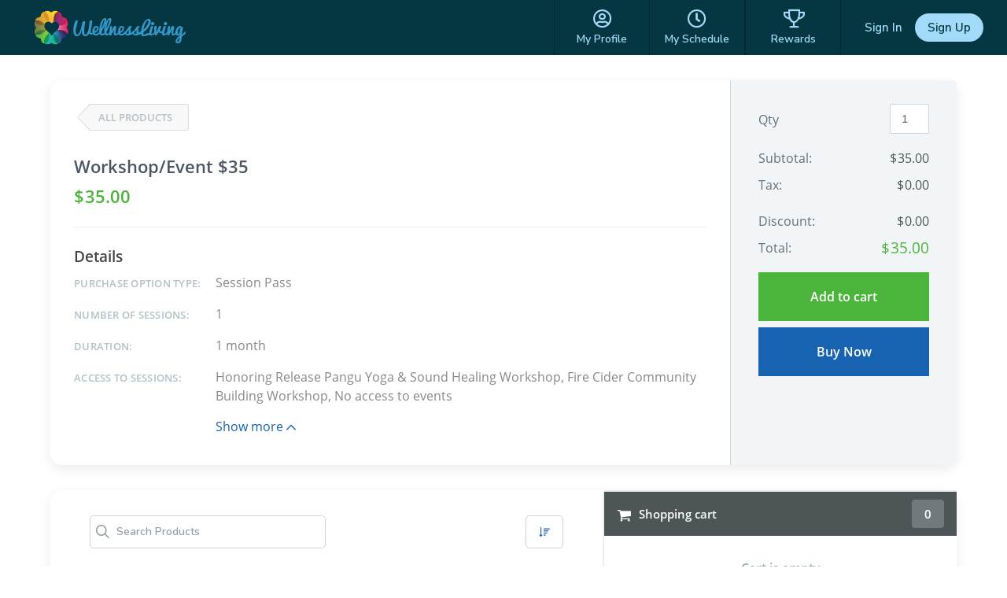

--- FILE ---
content_type: text/html; charset=utf-8
request_url: https://www.wellnessliving.com/rs/catalog-view.html?k_business=252072&id_sale=1&k_id=2831549
body_size: 11400
content:
  <!DOCTYPE html> <?xml version="1.0" ?> <!-- html check --><html><head> <meta content="text/html; charset=utf-8" http-equiv="Content-Type"> <link href="https://d1v4s90m0bk5bo.cloudfront.net/s/ZG.css" rel="stylesheet" type="text/css"> <link href="https://d1v4s90m0bk5bo.cloudfront.net/y/wu.css" rel="stylesheet" type="text/css"> <link href="https://d1v4s90m0bk5bo.cloudfront.net/y/vW.css" rel="stylesheet" type="text/css"> <link href="https://d1v4s90m0bk5bo.cloudfront.net/A/9l.css" rel="stylesheet" type="text/css"><link href="https://d1v4s90m0bk5bo.cloudfront.net/A/we.css" rel="stylesheet" type="text/css"><link href="https://d1v4s90m0bk5bo.cloudfront.net/A/wf.css" rel="stylesheet" type="text/css"><!-- html check --><link rel="alternate" type="application/rss+xml" title="RSS 2.0" href="https://www.wellnessliving.com/text/rss.xml"> <meta name="robots" content="follow, index" /> <meta name="insight-app-sec-validation" content="0f8d180b-09e1-43b3-b365-bded707fc06d" > <title> Online Store - WellnessLiving Systems </title> <meta name="viewport" content="width=device-width, initial-scale=1.0, maximum-scale=1.0" /> <link rel="preconnect" href="https://fonts.googleapis.com" /> <link rel="preconnect" href="https://fonts.gstatic.com" crossorigin="crossorigin" /> <link href="https://fonts.googleapis.com/css2?family=Nunito:ital,wght@0,200;0,300;0,400;0,600;0,700;0,800;0,900;1,200;1,300;1,400;1,600;1,700;1,800;1,900&display=swap" rel="stylesheet" type="text/css" /> <link href="https://fonts.googleapis.com/css2?family=Nunito+Sans:wght@400;600;700;800;900&display=swap" rel="stylesheet" /> <link href="https://fonts.googleapis.com/css?family=Roboto:100,100i,300,300i,400,400i,500,500i,700,700i,900,900i&display=swap&subset=cyrillic,cyrillic-ext,greek,greek-ext,latin-ext" rel="stylesheet" type="text/css" /> <script type="text/javascript"> if(MP_JS_ALL_INCLUDED) throw Error('Duplicate inclusion of mp.js.all'); var ADDR_URL_SERVER='https://www.wellnessliving.com/'; var MP_JS_ALL_INCLUDED=true; var CMS_TEMPLATE_REQUEST='default'; var DEBUG_MODE=false; var PASSPORT_ALIVE=true; var MpJsData={"WlBusiness.is_backend": false,"WlBusiness.k_business": "252072","passport_alive_alive": 0,"passport_alive_url_return": "https:\/\/www.wellnessliving.com\/passport\/login-enter.html","wl.report.generator.actor.type": 4,"wl.report.generator.export.access": {"1854": 2,"1849": 3,"1777": 4,"1763": 4,"799": 4,"739": 4,"1350": 4,"900": 4,"1324": 4,"1255": 4,"1321": 4,"919": 4,"1050": 4,"1358": 4,"1670": 4,"1713": 4,"689": 4,"1287": 4,"1556": 4,"1740": 4,"1791": 4,"1290": 4,"1271": 4,"1297": 4,"1262": 4,"1268": 4,"1572": 4,"1283": 4,"1448": 4,"1498": 4,"1042": 4,"1031": 4,"1264": 4,"1295": 4,"1908": 4,"1398": 4,"1216": 4,"1254": 4,"1619": 4,"1504": 4,"1450": 4,"1385": 4,"1744": 4,"1751": 4,"1666": 4,"1684": 4,"1628": 1,"1608": 4,"1603": 4,"1602": 4,"1451": 4,"1697": 4,"1705": 4,"1522": 4,"1523": 4,"1557": 4,"1560": 4,"1034": 4,"961": 4,"1041": 4,"1025": 4,"1274": 4,"1580": 4,"1161": 4,"1455": 4,"1748": 4,"930": 4,"1261": 4,"1480": 4,"1456": 4,"1727": 4,"1668": 4,"1692": 4,"1472": 4,"1470": 4,"1477": 4,"1474": 4},"i_post_max_size": 524288000,"\\Core\\All\\File::VERSION": "448293","a_form_csrf": {"core-request-api": "0CqKYW404hXT2_FlsybDKtZi_HFgfad406a10","passport-logout": "0UJWfZJ_-oYPhL3oIi3u6PCgzDXQfa0406a10"},"CORE_SPA_AUTHORIZE_ID": "native","CORE_SPA_KEY_SECRET": "7176d5038b71c9ffce282e9a4102c940b9a2907f3e8e64562bd744b382c58fc969a941ee81bfc6c428fb6e054cbb3476b47d4f7711f6522813b30b68bb6b3a57.999d769df7.306d0dc45d3c.eJyFks1u00AUhV\/FyooKms6\/[base64]\/5l5LNtHx\/9FVj26qKveQ1tC0vu3CZ\/QjSpIR5Sd5fHbqLxi\/OWgRLvMjv9\/K6sPFhEwPYT5YyA2LrtFl6zccrpZkuZjNVxN8fX46r\/N9Ry+Ob8\/[base64]\/k0lttdR+HVBId7VajVdQFGWYFv7al4v+sg+HvVc9OgtByeju45f85dftb9+rX9Pj8tWP33t3P\/vZsKvzS7j3ICHdbYS3CYkwSShOEOpHg\/t1\/7+srxV0jEmi6KALC66aIq0av1iz0tC57Lq6TXZ2\/sX8+Q96PTtM","CORE_SPA_APPLICATION": {"raa-Ey6bTk9sMwvxtKF6": {"s_csrf": "0CqKYW404hXT2_FlsybDKtZi_HFgfad406a10","url_api": "https:\/\/dev.1024.info\/","url_origin": "https:\/\/www.wellnessliving.com"}},"s_template_set": "default","CoreLocaleConfigCurrent": 1,"CoreLocaleLanguage": "en","Core\\Cms\\Message::translateDisable": false,"A_OAUTH_FACEBOOK_APP_ID": "496623497017932","Wl_Session_Environment_business_change": "523385ab92908634616f18547a31117b55e841f8","WlGender.is_gender_neutral_allow": true,"WlGender.text_gender_neutral": "Prefer not to say","Wl\\Unlayer\\UnlayerListen::aiEnable": true,"Core\\Amazon\\Region\\AmazonRegionListen::currentId": 1,"Core\\Amazon\\Region\\AmazonRegionListen::isRegionFixed": false,"BusinessConfigMethodListen.is_save_optional": true,"MultipartUpload.is_available": true,"core_locale_message_inline": {"classes-promote|description;list;Wl.Marketing.Automation": "A new class has been scheduled by a staff member","event-promote|description;list;Wl.Marketing.Automation": "A new event has been scheduled by a staff member","lead-capture|description;list;Wl.Marketing.Automation": "A new lead has been created from one or more lead sources (e.g., lead capture widget, added by staff, etc.)","promotion-low|Wl.Marketing.Automation.TriggerSid": "Pass visits used or remaining","promotion-low|description;list;Wl.Marketing.Automation.TriggerSid": "A client uses their pass or only has a few passes remaining","promotion-membership-expire|description;list;Wl.Marketing.Automation.TriggerSid": "A client\u2019s session pass, membership, or package is expiring soon","promotion-membership-renew|description;list;Wl.Marketing.Automation.TriggerSid": "A client\u2019s session pass, membership, or package is set to renew soon","promotion-purchase|Wl.Marketing.Automation.TriggerSid": "Purchase option purchased","promotion-purchase|description;list;Wl.Marketing.Automation.TriggerSid": "A client purchases a session pass, membership, or package from your store","visit-campaign|description;list;Wl.Marketing.Automation.TriggerSid": "A client attends an appointment, class, or event","classes-promote|description;list;Wl.Marketing.Automation.TriggerSid": "A new class has been scheduled by a staff member","client-activity|Wl.Marketing.Automation.CreateFlow.TriggerTypeSid": "Bookings & Visits","event-promote|description;list;Wl.Marketing.Automation.TriggerSid": "A new event has been scheduled by a staff member","lead-capture|description;list;Wl.Marketing.Automation.TriggerSid": "A new lead has been created from one or more lead sources (e.g., lead capture widget, added by staff, etc.)","purchase-status|Wl.Marketing.Automation.CreateFlow.TriggerTypeSid": "Purchases","service-update|Wl.Marketing.Automation.CreateFlow.TriggerTypeSid": "Schedule Updates","login-back|description;setup;Wl.Marketing.Automation.TriggerSid": "When a client hasn't visited within the set timeframe they\u2019ll be automatically added to this automation.","lead-capture|description;setup;Wl.Marketing.Automation.TriggerSid": "This automation is triggered when a new lead is created through any connected lead source. Once captured, the lead automatically enters this automation.","event-promote|description;setup;Wl.Marketing.Automation.TriggerSid": "This automation is triggered when a staff member schedules a new event. Once the event is published, related automations can begin.","promotion-membership-expire|description;setup;Wl.Marketing.Automation.TriggerSid": "This automation is triggered when a client\u2019s session pass, membership, or package is approaching its expiry date. Once the set timeframe before expiry is reached, the client enters this automation.","promotion-expire|description;list;Wl.Marketing.Automation.TriggerSid": "A client\u2019s session pass, membership, or package is expiring soon","promotion-expire|description;setup;Wl.Marketing.Automation.TriggerSid": "This automation is triggered when a client\u2019s session pass, membership, or package is approaching its expiry date. Once the set timeframe before expiry is reached, the client enters this automation.","promotion-purchase|description;setup;Wl.Marketing.Automation.TriggerSid": "This automation is triggered when a client purchases a session pass, membership, or package. Once the purchase is confirmed, the client automatically enters this automation.","promotion-renew|description;list;Wl.Marketing.Automation.TriggerSid": "A client\u2019s session pass, membership, or package is set to renew soon","classes-promote|description;setup;Wl.Marketing.Automation.TriggerSid": "This automation is triggered when a staff member schedules a new class. Once created, notifications or campaigns can automatically start from this automation.","promotion-renew|description;Wl.Marketing.Automation.TriggerSid": "This automation is triggered when a client\u2019s session pass, membership, or package is nearing its renewal date. Once the set timeframe before renewal is reached, the client enters this automation.","product-purchase|description;setup;Wl.Marketing.Automation.TriggerSid": "This automation is triggered when a client purchases a product from your online or in-store shop. Once the purchase is completed, the client enters this automation.","Choose a trigger that determines when your automation starts.|Wl.Marketing.Automation.CreateFlow.CreateFlowModal": "Select the trigger that starts this automation.","Create flow|Wl.Marketing.Automation.CreateFlow.CreateFlowModal": "Create automation","Flow name|Wl.Marketing.Automation.CreateFlow.CreateFlowModal": "Automation name","Pre-built flows|Wl.Marketing.Automation.CreateFlow.CreateFlowModal": "Pre-built automations","Ready-made flow to re-engage clients, boost renewals, and grow your business in minutes.|Wl.Marketing.Automation.CreateFlow.CreateFlowModal": "Ready-made automations to re-engage clients, boost renewals, and grow your business in minutes.","Edit flow|Wl.Marketing.Automation.EditFlow.EditFlowModal": "Edit Workflow","Manage all add-ons on a single page.|Wl.Page.Backend.Feature": "Manage add-ons and subscriptions that enable additional features in your system.","Please fix the issue(s)|Wl.Marketing.Automation.CreateFlow.DrawFlowDesignLazy": "Action required: review and update","promotion-low|description;Wl.Marketing.Automation.TriggerSid": "A client uses their pass or only has a few passes remaining","setup-subscription|business-feature-description;rs.backend.dashboard": "Manage add-ons and subscriptions that enable additional features in your system."}}; var JsLoadInfo=[]; /* namespace.Core/All/doc/bugs/2019/11/231804-undefined-JsMsgEvent.md */ var URL_TOP='https:\u002F\u002Fwww.wellnessliving.com\u002F'; function jsLoadInfoLoad(o_sender) { JsLoadInfo.push({ 'src': o_sender.src, 'state': 'ok' }); } function jsLoadInfoError(o_sender) { JsLoadInfo.push({ 'src': o_sender.src, 'state': 'error' }); } </script><script type="text/javascript" onload="jsLoadInfoLoad(this)" onerror="jsLoadInfoError(this)" src="https://d1v4s90m0bk5bo.cloudfront.net/1/fHE.js"></script><script type="text/javascript" onload="jsLoadInfoLoad(this)" onerror="jsLoadInfoError(this)" src="https://d1v4s90m0bk5bo.cloudfront.net/1/6bZ.js"></script><script type="text/javascript" onload="jsLoadInfoLoad(this)" onerror="jsLoadInfoError(this)" src="https://d1v4s90m0bk5bo.cloudfront.net/1/jso.js"></script><script type="text/javascript" onload="jsLoadInfoLoad(this)" onerror="jsLoadInfoError(this)" src="https://d1v4s90m0bk5bo.cloudfront.net/1/jHw.js"></script><script type="text/javascript" onload="jsLoadInfoLoad(this)" onerror="jsLoadInfoError(this)" src="https://d1v4s90m0bk5bo.cloudfront.net/1/jGb.js"></script><script type="text/javascript" onload="jsLoadInfoLoad(this)" onerror="jsLoadInfoError(this)" src="https://d1v4s90m0bk5bo.cloudfront.net/1/jHc.js"></script><script type="text/javascript" onload="jsLoadInfoLoad(this)" onerror="jsLoadInfoError(this)" src="https://d1v4s90m0bk5bo.cloudfront.net/1/jHx.js"></script><script type="text/javascript" onload="jsLoadInfoLoad(this)" onerror="jsLoadInfoError(this)" src="https://d1v4s90m0bk5bo.cloudfront.net/1/jAe.js"></script><script type="text/javascript" onload="jsLoadInfoLoad(this)" onerror="jsLoadInfoError(this)" src="https://d1v4s90m0bk5bo.cloudfront.net/1/jAf.js"></script><script type="text/javascript" onload="jsLoadInfoLoad(this)" onerror="jsLoadInfoError(this)" src="https://d1v4s90m0bk5bo.cloudfront.net/1/jAF.js"></script><script type="text/javascript" onload="jsLoadInfoLoad(this)" onerror="jsLoadInfoError(this)" src="https://d1v4s90m0bk5bo.cloudfront.net/1/jAh.js"></script><script type="text/javascript" onload="jsLoadInfoLoad(this)" onerror="jsLoadInfoError(this)" src="https://d1v4s90m0bk5bo.cloudfront.net/1/jyj.js"></script><script type="text/javascript" onload="jsLoadInfoLoad(this)" onerror="jsLoadInfoError(this)" src="https://d1v4s90m0bk5bo.cloudfront.net/1/jGe.js"></script><script type="text/javascript" onload="jsLoadInfoLoad(this)" onerror="jsLoadInfoError(this)" src="https://d1v4s90m0bk5bo.cloudfront.net/1/j1Y.js"></script><script type="text/javascript" onload="jsLoadInfoLoad(this)" onerror="jsLoadInfoError(this)" src="https://d1v4s90m0bk5bo.cloudfront.net/1/j1Z.js"></script><script type="text/javascript" onload="jsLoadInfoLoad(this)" onerror="jsLoadInfoError(this)" src="https://d1v4s90m0bk5bo.cloudfront.net/1/fhv.js"></script><script type="text/javascript" onload="jsLoadInfoLoad(this)" onerror="jsLoadInfoError(this)" src="https://d1v4s90m0bk5bo.cloudfront.net/1/jIh.js"></script><script type="text/javascript" onload="jsLoadInfoLoad(this)" onerror="jsLoadInfoError(this)" src="https://d1v4s90m0bk5bo.cloudfront.net/1/jPu.js"></script><script type="text/javascript" onload="jsLoadInfoLoad(this)" onerror="jsLoadInfoError(this)" src="https://d1v4s90m0bk5bo.cloudfront.net/1/jIm.js"></script><script type="text/javascript" onload="jsLoadInfoLoad(this)" onerror="jsLoadInfoError(this)" src="https://d1v4s90m0bk5bo.cloudfront.net/1/jGL.js"></script><script type="text/javascript" onload="jsLoadInfoLoad(this)" onerror="jsLoadInfoError(this)" src="https://d1v4s90m0bk5bo.cloudfront.net/1/j68.js"></script><script type="text/javascript" onload="jsLoadInfoLoad(this)" onerror="jsLoadInfoError(this)" src="https://d1v4s90m0bk5bo.cloudfront.net/1/jIs.js"></script> <script type="text/javascript"> AAjax._startup('1pIA5GUshSgSkSPqzS0GR117teYQfa9406a10'); </script> <!-- html check --><link rel="preconnect" href="https://fonts.gstatic.com" /><link href="https://fonts.googleapis.com/css2?family=Nunito:ital,wght@0,200;0,300;0,400;0,600;0,700;0,800;0,900;1,200;1,300;1,400;1,600;1,700;1,800;1,900&display=swap" rel="stylesheet" type="text/css" /><link href="https://fonts.googleapis.com/css2?family=Nunito+Sans:wght@400;600;700;800;900&display=swap" rel="stylesheet" /> <link rel="apple-touch-icon" href="https://d1v4s90m0bk5bo.cloudfront.net/A/Z.png" /> <link rel="apple-touch-icon" sizes="76x76" href="https://d1v4s90m0bk5bo.cloudfront.net/B/0.png" /> <link rel="apple-touch-icon" sizes="120x120" href="https://d1v4s90m0bk5bo.cloudfront.net/B/1.png" /> <link rel="apple-touch-icon" sizes="152x152" href="https://d1v4s90m0bk5bo.cloudfront.net/A/Y.png" />  <script async src="https://www.googletagmanager.com/gtag/js?id=G-J2YCHXD3B8"></script> <script> window.dataLayer = window.dataLayer || []; function gtag(){dataLayer.push(arguments);} gtag('js', new Date()); gtag('config', 'G-J2YCHXD3B8'); </script> <!-- html check --> <link rel="icon" type="image/vnd.microsoft.icon" href="https://d1v4s90m0bk5bo.cloudfront.net/0/1.ico" /> <!-- html check -->  <link href="https://d1v4s90m0bk5bo.cloudfront.net/1/5/jquery.bxslider.css" rel="stylesheet" type="text/css" /> <link href="https://d1v4s90m0bk5bo.cloudfront.net/0/o/kendo.dataviz.min.css" rel="stylesheet" type="text/css" /> <script type="text/javascript" src="https://d1v4s90m0bk5bo.cloudfront.net/0/o/kendo.dataviz.min.js"></script> <script type="text/javascript" src="https://d1v4s90m0bk5bo.cloudfront.net/1/5/jquery.bxslider.min.js"></script> <script type="text/javascript" src="https://d1v4s90m0bk5bo.cloudfront.net/0/p/inputmask.js"></script> <script type="text/javascript" src="https://d1v4s90m0bk5bo.cloudfront.net/0/p/jquery.inputmask.js"></script> <link href="https://d1v4s90m0bk5bo.cloudfront.net/1/3/slick.css" rel="stylesheet" type="text/css" /> <link href="https://d1v4s90m0bk5bo.cloudfront.net/0/v/css/jPicker-1.1.6.min.css" rel="stylesheet" type="text/css" /> <script type="text/javascript" src="https://d1v4s90m0bk5bo.cloudfront.net/0/v/jpicker-1.1.6.js"></script> <script type="text/javascript" src="https://d1v4s90m0bk5bo.cloudfront.net/1/3/slick.min.js"></script> <link href="https://d1v4s90m0bk5bo.cloudfront.net/0/m/owl.carousel.min.css" rel="stylesheet" type="text/css" /> <link href="https://d1v4s90m0bk5bo.cloudfront.net/0/m/owl.theme.default.min.css" rel="stylesheet" type="text/css" /> <script type="text/javascript" src="https://d1v4s90m0bk5bo.cloudfront.net/0/m/owl.carousel.min.js"></script> <link href="https://d1v4s90m0bk5bo.cloudfront.net/0/F/jquery.fancybox.min.css" rel="stylesheet" type="text/css" /> <script type="text/javascript" src="https://d1v4s90m0bk5bo.cloudfront.net/0/F/jquery.fancybox.min.js"></script> <link href="https://d1v4s90m0bk5bo.cloudfront.net/1/1/build/css/intlTelInput.css" rel="stylesheet" type="text/css" /> <script src="https://d1v4s90m0bk5bo.cloudfront.net/1/1/build/js/intlTelInput.js" type="text/javascript"> </script> <script type="text/javascript" src="https://d1v4s90m0bk5bo.cloudfront.net/C/As.js"> </script> <script type="text/javascript" src="https://d1v4s90m0bk5bo.cloudfront.net/1/8tJ.js"> </script> <link type="text/css" href="https://d1v4s90m0bk5bo.cloudfront.net/d/Jt.css" rel="stylesheet" /> <script type="text/javascript" src="https://d1v4s90m0bk5bo.cloudfront.net/0/j/waypoints.min.js"></script> <script type="text/javascript" src="https://editor.unlayer.com/embed.js"></script> <!-- html check --><script type="text/javascript"> RsPayAmount.a_currency={"1": {"id_currency": 1,"is_before": true,"s_sign": "$"},"2": {"id_currency": 4,"is_before": true,"s_sign": "$"},"3": {"id_currency": 3,"is_before": true,"s_sign": "\u00A3"},"4": {"id_currency": 6,"is_before": true,"s_sign": "$"},"5": {"id_currency": 5,"is_before": true,"s_sign": "$"},"6": {"id_currency": 7,"is_before": true,"s_sign": "R"},"7": {"id_currency": 8,"is_before": true,"s_sign": "EGP"},"8": {"id_currency": 10,"is_before": true,"s_sign": "$"},"9": {"id_currency": 11,"is_before": false,"s_sign": "\u062F.\u0625"},"10": {"id_currency": 13,"is_before": false,"s_sign": "\u20AC"},"11": {"id_currency": 2,"is_before": false,"s_sign": "?"},"12": {"id_currency": 12,"is_before": false,"s_sign": "\u20B1"},"13": {"id_currency": 14,"is_before": false,"s_sign": "KD"},"14": {"id_currency": 16,"is_before": true,"s_sign": "Rs"},"15": {"id_currency": 15,"is_before": true,"s_sign": "SR"},"16": {"id_currency": 17,"is_before": false,"s_sign": "\u20A3"},"17": {"id_currency": 18,"is_before": false,"s_sign": "$"},"18": {"id_currency": 19,"is_before": true,"s_sign": "$"}}; </script><!-- html check --><script type="text/javascript" src="https://d1v4s90m0bk5bo.cloudfront.net/0/r/jquery.touchSwipe.js"></script> <script type="text/javascript" src="https://d1v4s90m0bk5bo.cloudfront.net/g/6s.js"></script> <script type="text/javascript" src="https://d1v4s90m0bk5bo.cloudfront.net/0/y/markerjs2.min.js"></script> <style id="wl-skin-application-model"> </style>  <script type="text/javascript" src="https://d1v4s90m0bk5bo.cloudfront.net/1/6/tinymce.min.js"></script> <script type="text/javascript" src="https://d1v4s90m0bk5bo.cloudfront.net/1/6/jquery.tinymce.min.js"></script> <!-- html check --><style> div.css-wl-page-backend-panel-container { background: linear-gradient(#282828, #0e0e0e); } div.css-wl-page-backend-panel-container .js-item { color: #ffffff; } div.css-wl-page-backend-panel-container .js-icon { color: #ffffff; } .css-app-drawer-text { color: #ffffff; } .css-app-drawer-item-background { background-color: #ffffff; } .css-heading-h2.css-app-drawer-text { color: #ffffff; } div.css-wl-page-backend-panel-popup-group { background: linear-gradient(#282828, #0e0e0e); } div.css-wl-page-backend-panel-container .css-wl-page-backend-panel-popup-group .css-wl-page-backend-panel-popup-group-title .css-wl-page-backend-panel-popup-group-info.css-info-hint:before, div.css-wl-page-backend-panel-container .css-wl-page-backend-panel-popup-group .css-wl-page-backend-panel-popup-group-title { color: #ffffff; } </style><!-- html check --><style> .button-next, a.button-next, a.button-next:active, a.button-next:hover, a.button-next:link, a.button-next:visited, a.rs-button-standard, a.rs-button-standard:active, a.rs-button-standard:link, a.rs-button-standard:visited { background-color: #1763b2; color:#ffffff; } div.css-business-header-owner-title { color: #ffffff; } div.rs-all-backend-switch-on:not(.icon):before { background:#1763b2; } .rs-checkbox-style input[type="checkbox"]:checked ~ label:before, .rs-checkbox-style input[type="checkbox"]:checked ~ label:hover:before, .rs-checkbox-style input[type="checkbox"]:checked + span.checkbox:before, .rs-checkbox-style input[type="checkbox"]:checked + span.checkbox + label:hover:before, .rs-checkbox-style label:hover input[type="checkbox"]:checked + span.checkbox:before, div.rs-schedule-list-filter-view.dark .rs-checkbox-style input[type="checkbox"]:checked ~ label:before, div.rs-schedule-list-filter-view.dark .rs-checkbox-style input[type="checkbox"]:checked ~ label:hover:before, div.rs-schedule-list-filter-view.dark .rs-checkbox-style label input[type="checkbox"]:checked + span.checkbox:before, div.rs-schedule-list-filter-view.dark .rs-checkbox-style input[type="checkbox"]:checked + label:hover:before { color:#1763b2; } .rs-business-header-owner { background: linear-gradient(to right, #282828, #0e0e0e); color:#ffffff; } .rs-business-header-owner .css-icon { color: #ffffff; } .rs-business-header-owner .text-label { color: #ffffff; } .rs-business-header-owner .menu-item.feature-shortcut .css-wl-page-backend-header-item-hover, .rs-business-header-owner .menu-item.search-button .css-wl-page-backend-header-item-hover { background-color: #ffffff; } .rs-class-view-manage-action td.modify:hover { background:#1763b2; } .rs-header-owner-left-menu .main-title { background:#3d4547; } #rs-page-container .wl-main-achieve-client-app .wl-skin-application-note, #rs-page-container .css-business-account-application-container .wl-skin-application-note, #rs-page-container .wl-business-account-application-container .wl-skin-application-note { color: #ffffff; } .rs-header-owner-left-menu .css-wl-page-map .css-map-wrap.css-map-small-wrap .css-chapter-trigger.js-active, .rs-header-owner-left-menu .css-wl-page-map .css-map-wrap .css-item-title:hover, .rs-header-owner-left-menu .css-wl-page-map .css-map-wrap .css-item-title.current, .rs-header-owner-left-menu .css-wl-page-map .css-map-wrap .css-map-header:hover, .rs-header-owner-left-menu .css-wl-page-map .css-map-wrap .css-chapter-trigger:hover, .rs-header-owner-left-menu .css-wl-page-map .css-map-wrap .css-chapter-trigger.current:not(.js-hover), .rs-header-owner-left-menu .css-wl-page-map .css-map-wrap .css-chapter-trigger.js-hover:hover, .rs-header-owner-left-menu .css-wl-page-map .css-map-wrap .css-chapter-trigger.js-active:hover { background-color: #0e0e0e; color: #ffffff; } .rs-header-owner-left-menu .css-wl-page-map .css-map-wrap { color: #ffffff; } .mp-modal-dialog .ui-widget-header { color: #ffffff; } .mp-modal-dialog .ui-dialog-titlebar { background-color:#1763b2; } .rs-schedule-list-filter-geo-content .search-radius .slider a.ui-slider-handle.ui-state-active { background-color:#1763b2; } .rs-step-title-active .img { background-color:#1763b2; color:#ffffff; } .rs-review-review .status-recommend { background-color:#1763b2; color: #ffffff; } .rs-review-review .status-recommend a { color: #ffffff; } .ui-dialog .ui-dialog-titlebar-close:before { color:#ffffff; } .ui-dialog .ui-dialog-titlebar-close:hover::before { border-color:#ffffff; } .ui-dialog.rs-schedule-list-filter-dialog .ui-dialog-titlebar-close:before { color:#242424; } .ui-dialog.rs-schedule-list-filter-dialog .ui-dialog-titlebar-close:hover::before { border-color:#242424; } .js-appointment-edit-panel-container .panel-header .css-open-full-view { border-color:#ffffff; } </style><script type="text/javascript"> RsPayAmount.a_currency={"1": {"id_currency": 1,"is_before": true,"s_sign": "$"},"2": {"id_currency": 4,"is_before": true,"s_sign": "$"},"3": {"id_currency": 3,"is_before": true,"s_sign": "\u00A3"},"4": {"id_currency": 6,"is_before": true,"s_sign": "$"},"5": {"id_currency": 5,"is_before": true,"s_sign": "$"},"6": {"id_currency": 7,"is_before": true,"s_sign": "R"},"7": {"id_currency": 8,"is_before": true,"s_sign": "EGP"},"8": {"id_currency": 10,"is_before": true,"s_sign": "$"},"9": {"id_currency": 11,"is_before": false,"s_sign": "\u062F.\u0625"},"10": {"id_currency": 13,"is_before": false,"s_sign": "\u20AC"},"11": {"id_currency": 2,"is_before": false,"s_sign": "?"},"12": {"id_currency": 12,"is_before": false,"s_sign": "\u20B1"},"13": {"id_currency": 14,"is_before": false,"s_sign": "KD"},"14": {"id_currency": 16,"is_before": true,"s_sign": "Rs"},"15": {"id_currency": 15,"is_before": true,"s_sign": "SR"},"16": {"id_currency": 17,"is_before": false,"s_sign": "\u20A3"},"17": {"id_currency": 18,"is_before": false,"s_sign": "$"},"18": {"id_currency": 19,"is_before": true,"s_sign": "$"}}; </script><!-- html check --> <link rel="stylesheet" href="https://www.wellnessliving.com/im/lightbox/css/lightbox.min.css" type="text/css" media="screen" charset="utf-8" /> <script src="/im/lightbox/js/lightbox.min.js?q=1" type="text/javascript" charset="utf-8"></script> <!-- html check -->  </head><body class="rs-page-frontend-custom    js-frontend  region-usa css-locale-language--en " data-layout="2" > <script type="text/javascript"> /* <![CDATA[ */ var google_conversion_id = 851637739; var google_custom_params = window.google_tag_params; var google_remarketing_only = true; /* ]]> */ </script> <script type="text/javascript" src="https://www.googleadservices.com/pagead/conversion.js"></script> <noscript> <div style="display:inline;"> <img height="1" width="1" style="border-style:none;" alt="" src="https://googleads.g.doubleclick.net/pagead/viewthroughconversion/851637739/?guid=ON&script=0" /> </div> </noscript> <!-- html check --><noscript><iframe src="https://www.googletagmanager.com/ns.html?id=GTM-P8NSG8D" height="0" width="0" style="display:none;visibility:hidden"></iframe></noscript><div class="css-main-page-wrap"><div id="rs-page-container"><img alt="Close icon" height="16" src="https://d1v4s90m0bk5bo.cloudfront.net/A/F.png" style="display:none;" width="16" /><div id="rs-overlay" style="display:none;background-color: rgb(0, 0, 0); opacity: 0.5; filter: alpha(opacity=50); cursor: pointer; position:absolute;z-index:12;">&nbsp;</div><!-- html check --><div id="rs-schedule-list-class-simple-message" class="rs-schedule-class-simple-message" style="display:none;"> &nbps; </div> <div class="a-popup-box js-popup-box" id="a_popup_box"> &nbsp; </div> <img alt="Close popup" class="a-popup-box-close" id="a_popup_box_close" onclick="return a_popup_box_hide();" src="https://d1v4s90m0bk5bo.cloudfront.net/1/r.gif" title="Close popup" /> <!-- html check -->  <input type="hidden" name="text_current" value="rs.catalog.view" /> <div class="css-page-frontend-header-wrap js-page-frontend-header-wrap css-template-1 js-header-height-calculate">  <div class="rs-all-div-float-up"> </div> <style> .rs-header-client-pattern { background-image: url(/rs/img/rs-header-client-pattern.jpg); background-repeat: repeat-x; background-color: #302b63; background-position: top center; } .css-header-client-menu-small:before, .css-icon-sg-second-xmark:before { color:#a2dbfa; } .css-header-client-menu .css-menu-item, .css-header-client-menu .css-menu-item-wrapper { border-color: #02272f } .css-header-client-menu .css-menu-item .css-menu-item-link, .css-header-client-menu .css-menu-item-logo { color:#a2dbfa; } .css-header-client-menu .css-menu-item.active .css-menu-item-link, .js-header-client-minimize .css-menu-item.active .css-menu-item-link:hover { background-color:#a2dbfa; color:#053742; } .css-header-client-menu .css-menu-footer .css-menu-item-link:after { background-color:#a2dbfa; } .css-header-client-menu .css-menu-item .css-menu-item-link:hover { background-color:#a2dbfa; color:#053742; } .js-header-client-minimize .css-header-client-menu .css-menu-item-link:hover { background-color: transparent; color:#a2dbfa; } .css-all-frontend-menu-enclose-container .css-slider, .css-cwa-video-wrapper .css-slider, .css-page-frontend-header-wrap .css-sub-menu-container, .css-frontend-header-sub-menu-wrapper { background-color: #39a2db; } .css-all-frontend-menu-enclose-container .css-slider .css-slider-prev, .css-cwa-video-wrapper .css-slider .css-slider-prev, .css-page-frontend-header-wrap .css-sub-menu-container .css-slider-prev { background: linear-gradient(to right, #39a2db 32px, rgba(0, 0, 0, 0) 100%); } .css-all-frontend-menu-enclose-container .css-slider .css-slider-next, .css-cwa-video-wrapper .css-slider .css-slider-next, .css-page-frontend-header-wrap .css-sub-menu-container .css-slider-next { background: linear-gradient(to left, #39a2db 32px, rgba(0, 0, 0, 0) 100%); } .css-all-frontend-menu-enclose-container .css-slider .css-item a, .css-all-frontend-menu-enclose-container .css-slider .css-item span, .css-cwa-video-wrapper .css-slider .css-item a, .css-cwa-video-wrapper .css-slider .css-item span, .css-page-frontend-header-wrap .css-sub-menu-container .css-all-frontend-menu-enclose-container .css-item a, .css-page-frontend-header-wrap .css-sub-menu-container .css-all-frontend-menu-enclose-container .css-item span { color: #ffffff; } .css-all-frontend-menu-enclose-container .css-slider .css-item:hover a, .css-all-frontend-menu-enclose-container .css-slider .css-item:hover span, .css-cwa-video-wrapper .css-slider .css-item:hover a, .css-cwa-video-wrapper .css-slider .css-item:hover span, .css-page-frontend-header-wrap .css-sub-menu-container .css-all-frontend-menu-enclose-container .css-item:hover a, .css-page-frontend-header-wrap .css-sub-menu-container .css-all-frontend-menu-enclose-container .css-item:hover span { color: #ffffff; } .css-all-frontend-menu-enclose-container .css-slider .css-item.css-current a, .css-all-frontend-menu-enclose-container .css-slider .css-item.css-current span, .css-page-frontend-header-wrap .css-sub-menu-container .css-all-frontend-menu-enclose-container .css-item.css-current a, .css-page-frontend-header-wrap .css-sub-menu-container .css-all-frontend-menu-enclose-container .css-item.css-current span { box-shadow: 0 -4px 0 #ffffff inset; color: #ffffff; } .css-cwa-video-wrapper .css-slider .css-item.js-active span { box-shadow: 0 -4px 0 #ffffff inset; } .css-cwa-video-wrapper .css-slider .css-item.js-active a, .css-cwa-video-wrapper .css-slider .css-item.js-active span { color: #ffffff; } .css-all-frontend-menu-enclose-container .css-slider .css-item.css-slider-next:disabled span, .css-all-frontend-menu-enclose-container .css-slider .css-item.css-slider-prev:disabled span, .css-cwa-video-wrapper .css-slider .css-item.css-slider-next:disabled span, .css-cwa-video-wrapper .css-slider .css-item.css-slider-prev:disabled span, .css-page-frontend-header-wrap .css-sub-menu-container .css-all-frontend-menu-enclose-container .css-item.css-slider-next:disabled span, .css-page-frontend-header-wrap .css-sub-menu-container .css-all-frontend-menu-enclose-container .css-item.css-slider-prev:disabled span { color: #ffffff; } .css-page-frontend-header-wrap .css-profile-user-name, .css-page-frontend-header-wrap .logo-position .css-business-name, .css-page-frontend-header-wrap.js-template-2 .js-header-client-minimize .logo-position .css-business-name { color: #ffffff; } .css-page-frontend-header-wrap.js-template-2 .logo-position .css-business-name { color: #053742; } .css-page-frontend-header-wrap .css-header-client-container, .css-header-client-container.js-header-client-minimize .css-header-client-menu .css-menu-item-container { background-color: #053742; } .css-page-frontend-header-wrap .business-switch { background-color: #053742; } .css-page-frontend-header-wrap .css-page-frontend-header-user-buttons .css-button-sign-up { background-color:#a2dbfa; color:#053742; } .css-page-frontend-header-wrap .css-page-frontend-header-user-buttons .css-button-sign-up:hover { background-color:#a2dbfa; color:#053742; } .css-page-frontend-header-wrap .css-page-frontend-header-user-buttons .css-button-login, .css-page-frontend-header-wrap .css-page-frontend-header-user-buttons .css-button-login:hover { color:#a2dbfa; } </style> <!-- html check --><div class="js-header-client-container css-header-client-container js-header-client-logo-position-center"> <div class="css-logo-position-container js-logo-position-container logo-position js-header-client-logo-style-rectangle" data-position-x="left">  <a href="https://www.wellnessliving.com/"><div class="css-logo-wellness js-logo-header-business"></div></a> <!-- html check --></div> <div class="js-frontend-header-menu">  <div class="css-header-client-menu-small css-icon-sg-second-bars" onclick="template_header_client_menu_trigger();"> </div> <div class="css-header-client-menu"> <div class="js-page-frontend-header-menu-container css-menu-item-container"> <div class="css-menu-item-wrapper"> <div class="js-item css-menu-item css-item-hidden"> <div class="logo-position css-logo-position js-header-client-logo-style-rectangle ">  <a href="https://www.wellnessliving.com/"><div class="css-logo-wellness js-logo-header-business"></div></a> <!-- html check --></div> <div class="css-icon-sg-second-xmark" onclick="template_header_client_menu_trigger();"></div> </div> <div class="js-item css-menu-item"> <a href="https://www.wellnessliving.com/rs/profile.html" class="css-icon-sg-second-user-circle css-menu-item-link"> <span class="css-menu-item-name"> My Profile  <!-- html check --></span> </a> </div> <div class="js-item css-menu-item"> <a href="https://www.wellnessliving.com/rs/report-page.html?sid_report_page=profile-attendance-schedule" class="css-icon-sg-second-clock css-menu-item-link"> <span class="css-menu-item-name">My Schedule</span> </a> </div>  <div class="js-item css-menu-item">  </div>  <div class="js-item css-menu-item"> <a href="https://www.wellnessliving.com/rs/reward-board.html" class="css-icon-sg-second-trophy css-menu-item-link"> <span class="css-menu-item-name">Rewards</span> </a> </div>   </div> <div class="css-menu-footer css-menu-item css-item-hidden"> <a href="https://www.wellnessliving.com/login/mindfulyouyoga" class="css-icon-sg-second-sign-in css-menu-item-link"> Sign in </a> <a href="https://www.wellnessliving.com/signup/mindfulyouyoga" class="css-icon-sg-second-sign-up css-menu-item-link"> Sign up </a>  </div> </div> </div> </div> <div class="js-frontend-header-user">  <div class="account"> <div class="css-page-frontend-header-user-buttons"> <a href="https://www.wellnessliving.com/login/mindfulyouyoga" class="css-button-login js-button-login">Sign In</a> <a href="https://www.wellnessliving.com/signup/mindfulyouyoga" class="css-button-sign-up">Sign Up</a> </div> </div>  <br clear="all" /> <!-- html check --></div> </div> </div> <div class="rs-header-client-content-container rs-all-frontend">  <div class="main-content-container css-client-content-schedule-frontend"> <script type="text/javascript"> template_header_client_startup(); </script> <!-- html check --><script type="text/javascript"> Core_Js_Compile_LazyMixin.load('Wl_Page_Frontend_Header_UserLazy',function() { Wl_Page_Frontend_Header_UserLazy.startup(); }); Core_Js_Compile_LazyMixin.load('Wl_Widget_WidgetVariableLazy',function() { Wl_Widget_WidgetVariableLazy.updateRootHeightVariables( '--cwa-header-height', '--cwa-footer-height' ); }); </script> <script type="text/javascript"> var jq_header = $('.rs-header-client-content-container'); if(jq_header.length) Core_Spa_View_Abstract.renderChildren(jq_header); Core_Js_Compile_LazyMixin.load('Wl_Business_Design_Analytics_BusinessDesignAnalyticsLazy',function () { const o_analytics = Wl_Business_Design_Analytics_BusinessDesignAnalyticsLazy.instanceGet(); o_analytics.startup(); }); </script>  <div id="rs-catalog-view-container"> <div class="css-catalog-store-wrap css-cwa-store-wrapper"> <div class="css-catalog-view-product-container" data-currency="1" id="rs-catalog-view"> <input type="hidden" name="id_purchase_item" value="1" /> <input type="hidden" name="k_id" value="2831549" /> <input type="hidden" name="k_location" value="" /> <input type="hidden" name="uid_purchase" value="" />  <div class="css-button-return-wrap"> <a class="css-button-return" href="#" onclick="return rs_catalog_list_filter();">All Products</a> </div>  <!-- html check --><div class="css-item-product-content"> <div class="css-item-information-wrap"> <div class="css-item-title">Workshop/Event $35</div> <div class="css-item-price-offline"> <span class="rs-pay-amount css-pay-amount   js-pay-amount"><span class="rs-pay-amount-sign before">$</span><span class="rs-pay-amount-amount js-pay-amount-amount" data-amount="35.00" data-currency="1"><span class="amount-triad">35</span><span class="amount-zero">.00</span></span><!-- html check --></span> </div> <hr class="css-my-24" /> <h3 class="css-mb-0">Details</h3> <div> <div class="css-item-details-row"> <h5>Purchase Option type:</h5> <span class="css-additional-text">Session Pass</span> </div> <div class="css-item-details-row"> <h5>Number of Sessions:</h5> <span class="css-additional-text"> 1 </span> </div>  <div class="css-item-details-row"> <h5>Duration:</h5>  <span class="css-additional-text">1 month</span>   </div> <div class="css-item-details-row"> <h5>Access to Sessions:</h5> <div class="css-additional-text-wrapper js-additional-details-text-wrapper"> <div class="css-additional-text js-additional-details-text" data-escaped="1">Honoring Release Pangu Yoga &amp; Sound Healing Workshop, Fire Cider Community Building Workshop, No access to events</div> <div class="css-additional-text-btn js-additional-text-btn">Show more</div> </div> </div>  </div>   </div> </div> </div> <div class="rs-catalog-add-wrap js-catalog-add-wrap" id="rs-catalog-view-add"> <div class="rs-catalog-total-price-container top"> <div class="align-right"> <div class="quantity">Qty</div> <input class="type-text js-form-int" name="i_count" onblur="rs_catalog_view_count_change();" size="2" style="width:50px;" type="text" value="1" /> </div> <dl> <dt>Subtotal:</dt> <dd id="rs-catalog-view-subtotal"><span class="rs-pay-amount css-pay-amount   js-pay-amount"><span class="rs-pay-amount-sign before">$</span><span class="rs-pay-amount-amount js-pay-amount-amount" data-amount="35.00" data-currency="1"><span class="amount-triad">35</span><span class="amount-zero">.00</span></span><!-- html check --></span></dd> <dt>Tax:</dt> <dd id="rs-catalog-view-tax"><span class="rs-pay-amount css-pay-amount  css-pay-amount-zero js-pay-amount"><span class="rs-pay-amount-sign before">$</span><span class="rs-pay-amount-amount js-pay-amount-amount" data-amount="0.00" data-currency="1"><span class="amount-triad">0</span><span class="amount-zero">.00</span></span><!-- html check --></span></dd> </dl> </div> <div class="rs-catalog-total-price-container"> <dl> <dt>Discount:</dt> <dd id="rs-catalog-view-discount" data-discount="0.00"><span class="rs-pay-amount css-pay-amount  css-pay-amount-zero js-pay-amount"><span class="rs-pay-amount-sign before">$</span><span class="rs-pay-amount-amount js-pay-amount-amount" data-amount="0.00" data-currency="1"><span class="amount-triad">0</span><span class="amount-zero">.00</span></span><!-- html check --></span></dd> <dt>Total:</dt> <dd class="total-price" id="rs-catalog-view-total"><span class="rs-pay-amount css-pay-amount   js-pay-amount"><span class="rs-pay-amount-sign before">$</span><span class="rs-pay-amount-amount js-pay-amount-amount" data-amount="35.00" data-currency="1"><span class="amount-triad">35</span><span class="amount-zero">.00</span></span><!-- html check --></span></dd> </dl> </div> <div class="rs-catalog-total-price-container bottom"> <div class="css-button-add js-button-buy" id="rs-catalog-view-button-wrap" onclick="  rs_catalog_view_introductory_product_check(1,252072,'https:\u002F\u002Fwww.wellnessliving.com\u002Frs\u002Fcatalog-list.html',2831549, 0); "> <div class="js-catalog-button-buy"> <div class="add"> Add to cart </div> </div> </div>  <div class="css-button-buy js-button-buy-now" onclick="rs_catalog_view_introductory_product_check(1,252072,'https:\u002F\u002Fwww.wellnessliving.com\u002Frs\u002Fcatalog-list.html',2831549, 0, true);"> <div class="js-catalog-button-buy"> <div class="add"> Buy Now </div> </div> </div>  </div> </div> </div> </div>  <div id="rs-catalog-view-container" style="display:none;"> </div> <div class="rs-catalog-wrap js-catalog-store-wrap css-catalog-store-wrap css-cwa-store-wrapper " id="rs-catalog-list-wrap"> <div class="css-catalog-list-content js-catalog-list-content rs-catalog-list-content"> <div class="rs-catalog-list-content-header-mobile js-rs-catalog-list-content-header-mobile"> <div class="js-rs-catalog-list-content-header-mobile-sticky rs-catalog-list-content-header-mobile-sticky"> Store <span class="js-rs-catalog-list-cart-count-scroll wl-icon-shopping-cart"> <span class="js-rs-catalog-list-cart-count-mobile rs-catalog-list-cart-count-mobile">0</span> </span> </div> </div> <div style="display:none;" class="js-rs-catalog-list-flag-notice">  <div class=" css-notice-error    css-mb-16"> <div class="css-icon-sg-second-times-circle"></div> <div class="css-notice-content js-content js-alt-title"> Oops! Looks like you're unable to make purchases at the moment. Please contact the business for more information.  </div> </div> <!-- html check --> </div> <div id="rs-catalog-list-filter-container">  <form method="get" action="https://www.wellnessliving.com/rs/catalog-list.html?k_business=252072" id="rs-catalog-list-filter-form"> <div class="css-catalog-list-filter-search-sort-container">  <div class="css-field-container-search js-field-container-search "> <span class="css-icon-search"></span> <input autocomplete="off" class="css-input-type-text css-width-100 js-search-input " id="rs-catalog-list-filter-search" name="s_title" onkeyup="Wl_Design_Components_Search.onInputChange(this);" placeholder="Search Products" type="text" value="" /> <span class="css-icon-close js-search-cross js-hide-elem" onclick="Wl_Design_Components_Search.onClearClick(this);" tabindex="0"> </span> </div> <!-- html check --><div> <div class="css-ml-8">  <div id="wl-catalog-list-sort" class="css-sg-second css-sort-widget "> <div class="css-filter-btn-border css-btn-border-primary css-icon-sg-second-sort-amount-down js-sort-toggle js-alt-title" title="Sort"> </div> <div class="js-sort-options css-sort-widget-options-container" style="display: none;"> <div class="css-sort-by-options"> <div class="css-sort-title">Sort by</div>  <div class="css-sort-option js-sort-option " data-id="3"><span>date</span></div>  <div class="css-sort-option js-sort-option " data-id="1"><span>name</span></div>  <div class="css-sort-option js-sort-option " data-id="4"><span>price</span></div> <input type="hidden" name="id_sort" value="" /> </div> <div class="css-sort-order-options js-sort-order-options js-hide"> <div class="css-sort-title">Sort order</div>  <div class="css-sort-option js-order-option " data-id="2"><span>ascending</span></div>  <div class="css-sort-option js-order-option " data-id="1"><span>descending</span></div> <input type="hidden" name="id_order" value="" /> </div> </div> </div> <script type="text/javascript"> Wl_Backend_SortWidget.createInstance('wl-catalog-list-sort', function(id_sort, id_order){Wl_Catalog_CatalogList.filter(this);}, {"2":{"3":"Newest on top","4":"Low to high","1":"ascending"},"1":{"3":"Oldest on top","4":"High to low","1":"descending"}}); </script> <!-- html check --></div> </div> </div> <div class="rs-catalog-list-filter" id="rs-catalog-list-filter"> <div class="category">  <div class="wl-shop-category-select-list js-shop-category-select-list-container css-pt-8"> <h4 class="separate css-shop-category-list-title css-mr-16"> Store Category </h4>   <div class="css-category-select-list-shop-category-wrapper js-category-select-list">   <label class="js-shop-category-select-item"> <input class="type-checkbox js-shop-category-checkbox" onclick="rs_catalog_list_filter();" name="a_shop_category[]" type="checkbox" value="1029548" /><span class="js-checkbox checkbox"></span> <div class="css-shop-category-block-item"> <div class="css-list-block-title"> <div class="css-shop-category-title js-shop-category-title"> Mindful You Yoga </div> </div> </div> </label> <!-- html check -->  <label class="js-shop-category-select-item"> <input class="type-checkbox js-shop-category-checkbox" onclick="rs_catalog_list_filter();" name="a_shop_category[]" type="checkbox" value="1028599" /><span class="js-checkbox checkbox"></span> <div class="css-shop-category-block-item"> <div class="css-list-block-title"> <div class="css-shop-category-title js-shop-category-title"> Massage &amp; Bodywork Services </div> </div> </div> </label> <!-- html check -->  <label class="js-shop-category-select-item"> <input class="type-checkbox js-shop-category-checkbox" onclick="rs_catalog_list_filter();" name="a_shop_category[]" type="checkbox" value="1081060" /><span class="js-checkbox checkbox"></span> <div class="css-shop-category-block-item"> <div class="css-list-block-title"> <div class="css-shop-category-title js-shop-category-title"> Staff Options </div> </div> </div> </label> <!-- html check --></div> </div> </div> </div> </form> <script type="text/javascript"> Wl_Catalog_CatalogList.startup(); </script> </div> <div id="rs-catalog-list-container" class="rs-catalog-list-container  css-catalog-list-container"> <div id="rs-catalog-content"> <div data-key="VX77lmWyxr17Aea8" id="rs-catalog-item-list" class="js-catalog-item-list rs-catalog-item-list ">   <div class="rs-catalog-item js-catalog-item css-catalog-item css-sale-sid-promotion-class" data-url="https://www.wellnessliving.com/Wl/Catalog/CatalogList/Tip/ElementTip.html?id_sale=1&amp;k_business=252072&amp;k_id=2875201" onclick="return rs_catalog_view_show('https:\u002F\u002Fwww.wellnessliving.com\u002Frs\u002Fcatalog-view.html?k_business=252072\u0026id_sale=1\u0026k_id=2875201', this);"> <div id="rs-catalog-list-cart-count"></div> <div class=" item-image   " style="background-image:url(https://d12lnanyhdwsnh.cloudfront.net/T/EsL.jpg);"> <span class="css-catalog-list-icon class-limit"></span> </div> <div class="css-description-wrap"> <div class="item-title-wrap"> <div class="item-title js-item-title"> <a href="https://www.wellnessliving.com/rs/catalog-view.html?k_business=252072&amp;id_sale=1&amp;k_id=2875201">45 min or Special Offering Single Class</a>  </div> </div> <div class="item-description"> Item has more options... </div>  <div id="rs-catalog-list-button-wrap-2875201-1" class="rs-catalog-button-action">  <div class="js-catalog-button-buy js-button-buy " data-call="add" onclick="    return rs_catalog_cart_change(event,this,2875201,1,252072,0);    "> <div class="price"> $15.00 <span class="period"></span> </div> <div class="add"> Add to cart  </div>  </div> <!-- html check --></div>  <div class="view"> More details </div> </div> </div>  <div class="rs-catalog-item js-catalog-item css-catalog-item css-sale-sid-coupon" data-type="2" data-url="https://www.wellnessliving.com/Wl/Catalog/CatalogList/Tip/ElementTip.html?id_sale=7&amp;k_business=252072&amp;k_id=150540" onclick="return rs_catalog_view_show('https:\u002F\u002Fwww.wellnessliving.com\u002Frs\u002Fcatalog-view.html?k_business=252072\u0026id_sale=7\u0026k_id=150540', this);"> <div id="rs-catalog-list-cart-count"></div> <div class="item-image" style="background-image:url(https://d12lnanyhdwsnh.cloudfront.net/i/8jB.png);"> <span class="css-catalog-list-icon coupon"></span> <a href="https://www.wellnessliving.com/rs/catalog-view.html?k_business=252072&amp;id_sale=7&amp;k_id=150540"></a> </div> <div class="css-description-wrap"> <div class="item-title-wrap"> <div class="item-title js-item-title" title="Gift card"> <a href="https://www.wellnessliving.com/rs/catalog-view.html?k_business=252072&amp;id_sale=7&amp;k_id=150540">Gift Card</a>  </div> </div> <div id="rs-catalog-list-button-wrap-150540-10" class="js-catalog-button-buy rs-catalog-button-action" onclick="return rs_catalog_view_product_check(this, event, 0, 'https:\u002F\u002Fwww.wellnessliving.com\u002Frs\u002Fcatalog-view.html?k_business=252072\u0026id_sale=7\u0026k_id=150540');"> <div class="add" style="padding:21px 5px;"> Add to cart </div> </div> <div class="view">More details</div> </div> </div>  <div class="rs-catalog-item js-catalog-item css-catalog-item css-sale-sid-promotion-class" data-url="https://www.wellnessliving.com/Wl/Catalog/CatalogList/Tip/ElementTip.html?id_sale=1&amp;k_business=252072&amp;k_id=1208779" onclick="return rs_catalog_view_show('https:\u002F\u002Fwww.wellnessliving.com\u002Frs\u002Fcatalog-view.html?k_business=252072\u0026id_sale=1\u0026k_id=1208779', this);"> <div id="rs-catalog-list-cart-count"></div> <span class="css-catalog-list-icon class-limit"></span> <div class="item-title-wrap"> <div class="item-title image-empty js-item-title"> <a href="https://www.wellnessliving.com/rs/catalog-view.html?k_business=252072&amp;id_sale=1&amp;k_id=1208779" class="js-title">90 min or Special Offering Single Class</a>  </div> </div> <div class="css-description-wrap"> <div class="item-description"> Item has more options... </div>  <div id="rs-catalog-list-button-wrap-1208779-1" class="rs-catalog-button-action">  <div class="js-catalog-button-buy js-button-buy " data-call="add" onclick="    return rs_catalog_cart_change(event,this,1208779,1,252072,0);    "> <div class="price"> $20.00 <span class="period"></span> </div> <div class="add"> Add to cart  </div>  </div> <!-- html check --></div>  <div class="view"> More details </div> </div> </div>  <div class="rs-catalog-item js-catalog-item css-catalog-item css-sale-sid-promotion-class" data-url="https://www.wellnessliving.com/Wl/Catalog/CatalogList/Tip/ElementTip.html?id_sale=1&amp;k_business=252072&amp;k_id=2831549" onclick="return rs_catalog_view_show('https:\u002F\u002Fwww.wellnessliving.com\u002Frs\u002Fcatalog-view.html?k_business=252072\u0026id_sale=1\u0026k_id=2831549', this);"> <div id="rs-catalog-list-cart-count"></div> <span class="css-catalog-list-icon class-limit"></span> <div class="item-title-wrap"> <div class="item-title image-empty js-item-title"> <a href="https://www.wellnessliving.com/rs/catalog-view.html?k_business=252072&amp;id_sale=1&amp;k_id=2831549" class="js-title">Workshop/Event $35</a>  </div> </div> <div class="css-description-wrap"> <div class="item-description"> Item has more options... </div>  <div id="rs-catalog-list-button-wrap-2831549-1" class="rs-catalog-button-action">  <div class="js-catalog-button-buy js-button-buy " data-call="add" onclick="    return rs_catalog_cart_change(event,this,2831549,1,252072,0);    "> <div class="price"> $35.00 <span class="period"></span> </div> <div class="add"> Add to cart  </div>  </div> <!-- html check --></div>  <div class="view"> More details </div> </div> </div>  <div class="rs-catalog-item js-catalog-item css-catalog-item css-sale-sid-promotion-class" data-url="https://www.wellnessliving.com/Wl/Catalog/CatalogList/Tip/ElementTip.html?id_sale=1&amp;k_business=252072&amp;k_id=2836561" onclick="return rs_catalog_view_show('https:\u002F\u002Fwww.wellnessliving.com\u002Frs\u002Fcatalog-view.html?k_business=252072\u0026id_sale=1\u0026k_id=2836561', this);"> <div id="rs-catalog-list-cart-count"></div> <span class="css-catalog-list-icon class-limit"></span> <div class="item-title-wrap"> <div class="item-title image-empty js-item-title"> <a href="https://www.wellnessliving.com/rs/catalog-view.html?k_business=252072&amp;id_sale=1&amp;k_id=2836561" class="js-title">Workshop/Event $30</a>  </div> </div> <div class="css-description-wrap"> <div class="item-description"> Item has more options... </div>  <div id="rs-catalog-list-button-wrap-2836561-1" class="rs-catalog-button-action">  <div class="js-catalog-button-buy js-button-buy " data-call="add" onclick="    return rs_catalog_cart_change(event,this,2836561,1,252072,0);    "> <div class="price"> $30.00 <span class="period"></span> </div> <div class="add"> Add to cart  </div>  </div> <!-- html check --></div>  <div class="view"> More details </div> </div> </div>  <div class="rs-catalog-item js-catalog-item css-catalog-item css-sale-sid-promotion-class" data-url="https://www.wellnessliving.com/Wl/Catalog/CatalogList/Tip/ElementTip.html?id_sale=1&amp;k_business=252072&amp;k_id=2837765" onclick="return rs_catalog_view_show('https:\u002F\u002Fwww.wellnessliving.com\u002Frs\u002Fcatalog-view.html?k_business=252072\u0026id_sale=1\u0026k_id=2837765', this);"> <div id="rs-catalog-list-cart-count"></div> <div class=" item-image   " style="background-image:url(https://d12lnanyhdwsnh.cloudfront.net/1/1AXV.jpg);"> <span class="css-catalog-list-icon class-limit"></span> </div> <div class="css-description-wrap"> <div class="item-title-wrap"> <div class="item-title js-item-title"> <a href="https://www.wellnessliving.com/rs/catalog-view.html?k_business=252072&amp;id_sale=1&amp;k_id=2837765">Special Event $45</a>  </div> </div> <div class="item-description"> Item has more options... </div>  <div id="rs-catalog-list-button-wrap-2837765-1" class="rs-catalog-button-action">  <div class="js-catalog-button-buy js-button-buy " data-call="add" onclick="    return rs_catalog_cart_change(event,this,2837765,1,252072,0);    "> <div class="price"> $45.00 <span class="period"></span> </div> <div class="add"> Add to cart  </div>  </div> <!-- html check --></div>  <div class="view"> More details </div> </div> </div>  <div class="rs-catalog-item js-catalog-item css-catalog-item css-sale-sid-promotion-class" data-url="https://www.wellnessliving.com/Wl/Catalog/CatalogList/Tip/ElementTip.html?id_sale=1&amp;k_business=252072&amp;k_id=3047580" onclick="return rs_catalog_view_show('https:\u002F\u002Fwww.wellnessliving.com\u002Frs\u002Fcatalog-view.html?k_business=252072\u0026id_sale=1\u0026k_id=3047580', this);"> <div id="rs-catalog-list-cart-count"></div> <span class="css-catalog-list-icon class-limit"></span> <div class="item-title-wrap"> <div class="item-title image-empty js-item-title"> <a href="https://www.wellnessliving.com/rs/catalog-view.html?k_business=252072&amp;id_sale=1&amp;k_id=3047580" class="js-title">Workshop/Event $25</a>  </div> </div> <div class="css-description-wrap"> <div class="item-description"> Item has more options... </div>  <div id="rs-catalog-list-button-wrap-3047580-1" class="rs-catalog-button-action">  <div class="js-catalog-button-buy js-button-buy " data-call="add" onclick="    return rs_catalog_cart_change(event,this,3047580,1,252072,0);    "> <div class="price"> $25.00 <span class="period"></span> </div> <div class="add"> Add to cart  </div>  </div> <!-- html check --></div>  <div class="view"> More details </div> </div> </div>  <div class="rs-catalog-item js-catalog-item css-catalog-item css-sale-sid-promotion-class" data-url="https://www.wellnessliving.com/Wl/Catalog/CatalogList/Tip/ElementTip.html?id_sale=1&amp;k_business=252072&amp;k_id=3143107" onclick="return rs_catalog_view_show('https:\u002F\u002Fwww.wellnessliving.com\u002Frs\u002Fcatalog-view.html?k_business=252072\u0026id_sale=1\u0026k_id=3143107', this);"> <div id="rs-catalog-list-cart-count"></div> <span class="css-catalog-list-icon class-limit"></span> <div class="item-title-wrap"> <div class="item-title image-empty js-item-title"> <a href="https://www.wellnessliving.com/rs/catalog-view.html?k_business=252072&amp;id_sale=1&amp;k_id=3143107" class="js-title">Workshop/Event $40</a>  </div> </div> <div class="css-description-wrap"> <div class="item-description"> Item has more options... </div>  <div id="rs-catalog-list-button-wrap-3143107-1" class="rs-catalog-button-action">  <div class="js-catalog-button-buy js-button-buy " data-call="add" onclick="    return rs_catalog_cart_change(event,this,3143107,1,252072,0);    "> <div class="price"> $40.00 <span class="period"></span> </div> <div class="add"> Add to cart  </div>  </div> <!-- html check --></div>  <div class="view"> More details </div> </div> </div>  <div class="rs-catalog-item js-catalog-item css-catalog-item css-sale-sid-promotion-class" data-url="https://www.wellnessliving.com/Wl/Catalog/CatalogList/Tip/ElementTip.html?id_sale=1&amp;k_business=252072&amp;k_id=3162499" onclick="return rs_catalog_view_show('https:\u002F\u002Fwww.wellnessliving.com\u002Frs\u002Fcatalog-view.html?k_business=252072\u0026id_sale=1\u0026k_id=3162499', this);"> <div id="rs-catalog-list-cart-count"></div> <span class="css-catalog-list-icon class-limit"></span> <div class="item-title-wrap"> <div class="item-title image-empty js-item-title"> <a href="https://www.wellnessliving.com/rs/catalog-view.html?k_business=252072&amp;id_sale=1&amp;k_id=3162499" class="js-title">Community Activity Fee</a>  </div> </div> <div class="css-description-wrap"> <div class="item-description"> Item has more options... </div>  <div id="rs-catalog-list-button-wrap-3162499-1" class="rs-catalog-button-action">  <div class="js-catalog-button-buy js-button-buy " data-call="add" onclick="    return rs_catalog_cart_change(event,this,3162499,1,252072,0);    "> <div class="price"> $15.00 <span class="period"></span> </div> <div class="add"> Add to cart  </div>  </div> <!-- html check --></div>  <div class="view"> More details </div> </div> </div>  <div class="rs-catalog-item js-catalog-item css-catalog-item css-sale-sid-promotion-class" data-url="https://www.wellnessliving.com/Wl/Catalog/CatalogList/Tip/ElementTip.html?id_sale=1&amp;k_business=252072&amp;k_id=3390044" onclick="return rs_catalog_view_show('https:\u002F\u002Fwww.wellnessliving.com\u002Frs\u002Fcatalog-view.html?k_business=252072\u0026id_sale=1\u0026k_id=3390044', this);"> <div id="rs-catalog-list-cart-count"></div> <div class=" item-image   " style="background-image:url(https://d12lnanyhdwsnh.cloudfront.net/1/6SqU.jpg);"> <span class="css-catalog-list-icon class-limit"></span> </div> <div class="css-description-wrap"> <div class="item-title-wrap"> <div class="item-title js-item-title"> <a href="https://www.wellnessliving.com/rs/catalog-view.html?k_business=252072&amp;id_sale=1&amp;k_id=3390044">Reiki &amp; Restore THE CHAKRA SERIES 1 day</a>  </div> </div> <div class="item-description"> Item has more options... </div>  <div id="rs-catalog-list-button-wrap-3390044-1" class="rs-catalog-button-action">  <div class="js-catalog-button-buy js-button-buy " data-call="add" onclick="    return rs_catalog_cart_change(event,this,3390044,1,252072,0);    "> <div class="price"> $40.00 <span class="period"></span> </div> <div class="add"> Add to cart  </div>  </div> <!-- html check --></div>  <div class="view"> More details </div> </div> </div>  <div class="rs-catalog-item js-catalog-item css-catalog-item css-sale-sid-promotion-class" data-url="https://www.wellnessliving.com/Wl/Catalog/CatalogList/Tip/ElementTip.html?id_sale=1&amp;k_business=252072&amp;k_id=3390045" onclick="return rs_catalog_view_show('https:\u002F\u002Fwww.wellnessliving.com\u002Frs\u002Fcatalog-view.html?k_business=252072\u0026id_sale=1\u0026k_id=3390045', this);"> <div id="rs-catalog-list-cart-count"></div> <span class="css-catalog-list-icon class-limit"></span> <div class="item-title-wrap"> <div class="item-title image-empty js-item-title"> <a href="https://www.wellnessliving.com/rs/catalog-view.html?k_business=252072&amp;id_sale=1&amp;k_id=3390045" class="js-title">Reiki &amp; Restore THE CHAKRA SERIES *both days*</a>  </div> </div> <div class="css-description-wrap"> <div class="item-description"> Item has more options... </div>  <div id="rs-catalog-list-button-wrap-3390045-1" class="rs-catalog-button-action">  <div class="js-catalog-button-buy js-button-buy " data-call="add" onclick="    return rs_catalog_cart_change(event,this,3390045,1,252072,0);    "> <div class="price"> $65.00 <span class="period"></span> </div> <div class="add"> Add to cart  </div>  </div> <!-- html check --></div>  <div class="view"> More details </div> </div> </div>  <div class="rs-catalog-item js-catalog-item css-catalog-item css-sale-sid-promotion-class" data-url="https://www.wellnessliving.com/Wl/Catalog/CatalogList/Tip/ElementTip.html?id_sale=1&amp;k_business=252072&amp;k_id=3449926" onclick="return rs_catalog_view_show('https:\u002F\u002Fwww.wellnessliving.com\u002Frs\u002Fcatalog-view.html?k_business=252072\u0026id_sale=1\u0026k_id=3449926', this);"> <div id="rs-catalog-list-cart-count"></div> <div class=" item-image   " style="background-image:url(https://d12lnanyhdwsnh.cloudfront.net/1/8gQu.jpg);"> <span class="css-catalog-list-icon class-limit"></span> </div> <div class="css-description-wrap"> <div class="item-title-wrap"> <div class="item-title js-item-title"> <a href="https://www.wellnessliving.com/rs/catalog-view.html?k_business=252072&amp;id_sale=1&amp;k_id=3449926">Beginner Yoga Series-4 Sessions</a>  </div> </div> <div class="item-description"> Item has more options... </div>  <div id="rs-catalog-list-button-wrap-3449926-1" class="rs-catalog-button-action">  <div class="js-catalog-button-buy js-button-buy " data-call="add" onclick="    return rs_catalog_cart_change(event,this,3449926,1,252072,0);    "> <div class="price"> $60.00 <span class="period"></span> </div> <div class="add"> Add to cart  </div>  </div> <!-- html check --></div>  <div class="view"> More details </div> </div> </div>  <div class="rs-catalog-item js-catalog-item css-catalog-item css-sale-sid-promotion-service" data-url="https://www.wellnessliving.com/Wl/Catalog/CatalogList/Tip/ElementTip.html?id_sale=2&amp;k_business=252072&amp;k_id=2654463" onclick="return rs_catalog_view_show('https:\u002F\u002Fwww.wellnessliving.com\u002Frs\u002Fcatalog-view.html?k_business=252072\u0026id_sale=2\u0026k_id=2654463', this);"> <div id="rs-catalog-list-cart-count"></div> <div class=" item-image   " style="background-image:url(https://d12lnanyhdwsnh.cloudfront.net/N/haG.jpg);"> <span class="css-catalog-list-icon service-duration"></span> </div> <div class="css-description-wrap"> <div class="item-title-wrap"> <div class="item-title js-item-title"> <a href="https://www.wellnessliving.com/rs/catalog-view.html?k_business=252072&amp;id_sale=2&amp;k_id=2654463">Red Light Therapy Session</a>  </div> </div> <div class="item-description"> Item has more options... </div>  <div id="rs-catalog-list-button-wrap-2654463-1" class="rs-catalog-button-action">  <div class="js-catalog-button-buy js-button-buy " data-call="add" onclick="    return rs_catalog_cart_change(event,this,2654463,1,252072,0);    "> <div class="price"> $20.00 <span class="period"></span> </div> <div class="add"> Add to cart  </div>  </div> <!-- html check --></div>  <div class="view"> More details </div> </div> </div>  <div class="rs-catalog-item js-catalog-item css-catalog-item css-sale-sid-promotion-service" data-url="https://www.wellnessliving.com/Wl/Catalog/CatalogList/Tip/ElementTip.html?id_sale=2&amp;k_business=252072&amp;k_id=2967202" onclick="return rs_catalog_view_show('https:\u002F\u002Fwww.wellnessliving.com\u002Frs\u002Fcatalog-view.html?k_business=252072\u0026id_sale=2\u0026k_id=2967202', this);"> <div id="rs-catalog-list-cart-count"></div> <div class=" item-image   " style="background-image:url(https://d12lnanyhdwsnh.cloudfront.net/V/LDz.jpg);"> <span class="css-catalog-list-icon service-limit"></span> </div> <div class="css-description-wrap"> <div class="item-title-wrap"> <div class="item-title js-item-title"> <a href="https://www.wellnessliving.com/rs/catalog-view.html?k_business=252072&amp;id_sale=2&amp;k_id=2967202">BioMat Deep Relaxation Session</a>  </div> </div> <div class="item-description"> Item has more options... </div>  <div id="rs-catalog-list-button-wrap-2967202-1" class="rs-catalog-button-action">  <div class="js-catalog-button-buy js-button-buy " data-call="add" onclick="    return rs_catalog_cart_change(event,this,2967202,1,252072,0);    "> <div class="price"> $40.00 <span class="period"></span> </div> <div class="add"> Add to cart  </div>  </div> <!-- html check --></div>  <div class="view"> More details </div> </div> </div>  <div class="rs-catalog-item js-catalog-item css-catalog-item css-sale-sid-promotion-service" data-url="https://www.wellnessliving.com/Wl/Catalog/CatalogList/Tip/ElementTip.html?id_sale=2&amp;k_business=252072&amp;k_id=2978900" onclick="return rs_catalog_view_show('https:\u002F\u002Fwww.wellnessliving.com\u002Frs\u002Fcatalog-view.html?k_business=252072\u0026id_sale=2\u0026k_id=2978900', this);"> <div id="rs-catalog-list-cart-count"></div> <div class=" item-image   " style="background-image:url(https://d12lnanyhdwsnh.cloudfront.net/H/nhe.png);"> <span class="css-catalog-list-icon service-limit"></span> </div> <div class="css-description-wrap"> <div class="item-title-wrap"> <div class="item-title js-item-title"> <a href="https://www.wellnessliving.com/rs/catalog-view.html?k_business=252072&amp;id_sale=2&amp;k_id=2978900">Reiki w/ Kelly (60) minutes</a>  </div> </div> <div class="item-description"> Item has more options... </div>  <div id="rs-catalog-list-button-wrap-2978900-1" class="rs-catalog-button-action">  <div class="js-catalog-button-buy js-button-buy " data-call="add" onclick="    return rs_catalog_cart_change(event,this,2978900,1,252072,0);    "> <div class="price"> $75.00 <span class="period"></span> </div> <div class="add"> Add to cart  </div>  </div> <!-- html check --></div>  <div class="view"> More details </div> </div> </div>  <div class="rs-catalog-item js-catalog-item css-catalog-item css-sale-sid-package" data-url="https://www.wellnessliving.com/Wl/Catalog/CatalogList/Tip/ElementTip.html?id_sale=5&amp;k_business=252072&amp;k_id=2654470" onclick="return rs_catalog_view_show('https:\u002F\u002Fwww.wellnessliving.com\u002Frs\u002Fcatalog-view.html?k_business=252072\u0026id_sale=5\u0026k_id=2654470', this);"> <div id="rs-catalog-list-cart-count"></div> <div class=" item-image   " style="background-image:url(https://d12lnanyhdwsnh.cloudfront.net/N/hdA.jpg);"> <span class="css-catalog-list-icon package"></span> </div> <div class="css-description-wrap"> <div class="item-title-wrap"> <div class="item-title js-item-title"> <a href="https://www.wellnessliving.com/rs/catalog-view.html?k_business=252072&amp;id_sale=5&amp;k_id=2654470">Red Light Therapy 4 Session Package</a>  </div> </div> <div class="item-description"> Item has more options... </div>  <div id="rs-catalog-list-button-wrap-2654470-1" class="rs-catalog-button-action">  <div class="js-catalog-button-buy js-button-buy " data-call="add" onclick="    return rs_catalog_cart_change(event,this,2654470,1,252072,0);    "> <div class="price"> $64.00 <span class="period"></span> </div> <div class="add"> Add to cart  </div>  </div> <!-- html check --></div>  <div class="view"> More details </div> </div> </div>  <div class="rs-catalog-item js-catalog-item css-catalog-item css-sale-sid-promotion-service" data-url="https://www.wellnessliving.com/Wl/Catalog/CatalogList/Tip/ElementTip.html?id_sale=2&amp;k_business=252072&amp;k_id=2967211" onclick="return rs_catalog_view_show('https:\u002F\u002Fwww.wellnessliving.com\u002Frs\u002Fcatalog-view.html?k_business=252072\u0026id_sale=2\u0026k_id=2967211', this);"> <div id="rs-catalog-list-cart-count"></div> <div class=" item-image   " style="background-image:url(https://d12lnanyhdwsnh.cloudfront.net/V/LEy.jpg);"> <span class="css-catalog-list-icon service-limit"></span> </div> <div class="css-description-wrap"> <div class="item-title-wrap"> <div class="item-title js-item-title"> <a href="https://www.wellnessliving.com/rs/catalog-view.html?k_business=252072&amp;id_sale=2&amp;k_id=2967211">BioMat Deep Relaxation 4 Session Package</a>  </div> </div> <div class="item-description"> Item has more options... </div>  <div id="rs-catalog-list-button-wrap-2967211-1" class="rs-catalog-button-action">  <div class="js-catalog-button-buy js-button-buy " data-call="add" onclick="    return rs_catalog_cart_change(event,this,2967211,1,252072,0);    "> <div class="price"> $144.00 <span class="period"></span> </div> <div class="add"> Add to cart  </div>  </div> <!-- html check --></div>  <div class="view"> More details </div> </div> </div>  <div class="rs-catalog-item js-catalog-item css-catalog-item css-sale-sid-promotion-service" data-url="https://www.wellnessliving.com/Wl/Catalog/CatalogList/Tip/ElementTip.html?id_sale=2&amp;k_business=252072&amp;k_id=2978909" onclick="return rs_catalog_view_show('https:\u002F\u002Fwww.wellnessliving.com\u002Frs\u002Fcatalog-view.html?k_business=252072\u0026id_sale=2\u0026k_id=2978909', this);"> <div id="rs-catalog-list-cart-count"></div> <div class=" item-image   " style="background-image:url(https://d12lnanyhdwsnh.cloudfront.net/W/1Yr.jpg);"> <span class="css-catalog-list-icon service-limit"></span> </div> <div class="css-description-wrap"> <div class="item-title-wrap"> <div class="item-title js-item-title"> <a href="https://www.wellnessliving.com/rs/catalog-view.html?k_business=252072&amp;id_sale=2&amp;k_id=2978909">Reiki 4 Session Package w/ Kelly (60) minutes</a>  </div> </div> <div class="item-description"> Item has more options... </div>  <div id="rs-catalog-list-button-wrap-2978909-1" class="rs-catalog-button-action">  <div class="js-catalog-button-buy js-button-buy " data-call="add" onclick="    return rs_catalog_cart_change(event,this,2978909,1,252072,0);    "> <div class="price"> $270.00 <span class="period"></span> </div> <div class="add"> Add to cart  </div>  </div> <!-- html check --></div>  <div class="view"> More details </div> </div> </div>  <div class="rs-catalog-item js-catalog-item css-catalog-item css-sale-sid-promotion-service" data-url="https://www.wellnessliving.com/Wl/Catalog/CatalogList/Tip/ElementTip.html?id_sale=2&amp;k_business=252072&amp;k_id=3159957" onclick="return rs_catalog_view_show('https:\u002F\u002Fwww.wellnessliving.com\u002Frs\u002Fcatalog-view.html?k_business=252072\u0026id_sale=2\u0026k_id=3159957', this);"> <div id="rs-catalog-list-cart-count"></div> <div class=" item-image   " style="background-image:url(https://d12lnanyhdwsnh.cloudfront.net/N/cJF.png);"> <span class="css-catalog-list-icon service-limit"></span> </div> <div class="css-description-wrap"> <div class="item-title-wrap"> <div class="item-title js-item-title"> <a href="https://www.wellnessliving.com/rs/catalog-view.html?k_business=252072&amp;id_sale=2&amp;k_id=3159957">60 Minute | Customized Massage</a>  </div> </div> <div class="item-description"> Item has more options... </div>  <div id="rs-catalog-list-button-wrap-3159957-1" class="rs-catalog-button-action">  <div class="js-catalog-button-buy js-button-buy " data-call="add" onclick="    return rs_catalog_cart_change(event,this,3159957,1,252072,0);    "> <div class="price"> $108.00 <span class="period"></span> </div> <div class="add"> Add to cart  </div>  </div> <!-- html check --></div>  <div class="view"> More details </div> </div> </div>  <div class="rs-catalog-item js-catalog-item css-catalog-item css-sale-sid-promotion-service" data-url="https://www.wellnessliving.com/Wl/Catalog/CatalogList/Tip/ElementTip.html?id_sale=2&amp;k_business=252072&amp;k_id=3205648" onclick="return rs_catalog_view_show('https:\u002F\u002Fwww.wellnessliving.com\u002Frs\u002Fcatalog-view.html?k_business=252072\u0026id_sale=2\u0026k_id=3205648', this);"> <div id="rs-catalog-list-cart-count"></div> <div class=" item-image   " style="background-image:url(https://d12lnanyhdwsnh.cloudfront.net/1/1U1D.jpg);"> <span class="css-catalog-list-icon service-limit"></span> </div> <div class="css-description-wrap"> <div class="item-title-wrap"> <div class="item-title js-item-title"> <a href="https://www.wellnessliving.com/rs/catalog-view.html?k_business=252072&amp;id_sale=2&amp;k_id=3205648">Reiki w/ Lynda (60) minutes</a>  </div> </div> <div class="item-description"> Item has more options... </div>  <div id="rs-catalog-list-button-wrap-3205648-1" class="rs-catalog-button-action">  <div class="js-catalog-button-buy js-button-buy " data-call="add" onclick="    return rs_catalog_cart_change(event,this,3205648,1,252072,0);    "> <div class="price"> $75.00 <span class="period"></span> </div> <div class="add"> Add to cart  </div>  </div> <!-- html check --></div>  <div class="view"> More details </div> </div> </div>  <div class="rs-catalog-item js-catalog-item css-catalog-item css-sale-sid-promotion-service" data-url="https://www.wellnessliving.com/Wl/Catalog/CatalogList/Tip/ElementTip.html?id_sale=2&amp;k_business=252072&amp;k_id=3205664" onclick="return rs_catalog_view_show('https:\u002F\u002Fwww.wellnessliving.com\u002Frs\u002Fcatalog-view.html?k_business=252072\u0026id_sale=2\u0026k_id=3205664', this);"> <div id="rs-catalog-list-cart-count"></div> <div class=" item-image   " style="background-image:url(https://d12lnanyhdwsnh.cloudfront.net/N/cMX.png);"> <span class="css-catalog-list-icon service-limit"></span> </div> <div class="css-description-wrap"> <div class="item-title-wrap"> <div class="item-title js-item-title"> <a href="https://www.wellnessliving.com/rs/catalog-view.html?k_business=252072&amp;id_sale=2&amp;k_id=3205664">60 minute | ENERGY WORK w/ Crystal</a>  </div> </div> <div class="item-description"> Item has more options... </div>  <div id="rs-catalog-list-button-wrap-3205664-1" class="rs-catalog-button-action">  <div class="js-catalog-button-buy js-button-buy " data-call="add" onclick="    return rs_catalog_cart_change(event,this,3205664,1,252072,0);    "> <div class="price"> $90.00 <span class="period"></span> </div> <div class="add"> Add to cart  </div>  </div> <!-- html check --></div>  <div class="view"> More details </div> </div> </div>  <div class="rs-catalog-item js-catalog-item css-catalog-item css-sale-sid-promotion-service" data-url="https://www.wellnessliving.com/Wl/Catalog/CatalogList/Tip/ElementTip.html?id_sale=2&amp;k_business=252072&amp;k_id=3205676" onclick="return rs_catalog_view_show('https:\u002F\u002Fwww.wellnessliving.com\u002Frs\u002Fcatalog-view.html?k_business=252072\u0026id_sale=2\u0026k_id=3205676', this);"> <div id="rs-catalog-list-cart-count"></div> <div class=" item-image   " style="background-image:url(https://d12lnanyhdwsnh.cloudfront.net/N/c3i.png);"> <span class="css-catalog-list-icon service-limit"></span> </div> <div class="css-description-wrap"> <div class="item-title-wrap"> <div class="item-title js-item-title"> <a href="https://www.wellnessliving.com/rs/catalog-view.html?k_business=252072&amp;id_sale=2&amp;k_id=3205676">60 minute | REFLEXOLOGY SESSION</a>  </div> </div> <div class="item-description"> Item has more options... </div>  <div id="rs-catalog-list-button-wrap-3205676-1" class="rs-catalog-button-action">  <div class="js-catalog-button-buy js-button-buy " data-call="add" onclick="    return rs_catalog_cart_change(event,this,3205676,1,252072,0);    "> <div class="price"> $90.00 <span class="period"></span> </div> <div class="add"> Add to cart  </div>  </div> <!-- html check --></div>  <div class="view"> More details </div> </div> </div>  <div class="rs-catalog-item js-catalog-item css-catalog-item css-sale-sid-promotion-service" data-url="https://www.wellnessliving.com/Wl/Catalog/CatalogList/Tip/ElementTip.html?id_sale=2&amp;k_business=252072&amp;k_id=3206695" onclick="return rs_catalog_view_show('https:\u002F\u002Fwww.wellnessliving.com\u002Frs\u002Fcatalog-view.html?k_business=252072\u0026id_sale=2\u0026k_id=3206695', this);"> <div id="rs-catalog-list-cart-count"></div> <div class=" item-image   " style="background-image:url(https://d12lnanyhdwsnh.cloudfront.net/N/cJy.png);"> <span class="css-catalog-list-icon service-limit"></span> </div> <div class="css-description-wrap"> <div class="item-title-wrap"> <div class="item-title js-item-title"> <a href="https://www.wellnessliving.com/rs/catalog-view.html?k_business=252072&amp;id_sale=2&amp;k_id=3206695">90 Minute | Customized Massage</a>  </div> </div> <div class="item-description"> Item has more options... </div>  <div id="rs-catalog-list-button-wrap-3206695-1" class="rs-catalog-button-action">  <div class="js-catalog-button-buy js-button-buy " data-call="add" onclick="    return rs_catalog_cart_change(event,this,3206695,1,252072,0);    "> <div class="price"> $140.00 <span class="period"></span> </div> <div class="add"> Add to cart  </div>  </div> <!-- html check --></div>  <div class="view"> More details </div> </div> </div>  <div class="rs-catalog-item js-catalog-item css-catalog-item css-sale-sid-promotion-service" data-url="https://www.wellnessliving.com/Wl/Catalog/CatalogList/Tip/ElementTip.html?id_sale=2&amp;k_business=252072&amp;k_id=3206696" onclick="return rs_catalog_view_show('https:\u002F\u002Fwww.wellnessliving.com\u002Frs\u002Fcatalog-view.html?k_business=252072\u0026id_sale=2\u0026k_id=3206696', this);"> <div id="rs-catalog-list-cart-count"></div> <div class=" item-image   " style="background-image:url(https://d12lnanyhdwsnh.cloudfront.net/N/c40.png);"> <span class="css-catalog-list-icon service-limit"></span> </div> <div class="css-description-wrap"> <div class="item-title-wrap"> <div class="item-title js-item-title"> <a href="https://www.wellnessliving.com/rs/catalog-view.html?k_business=252072&amp;id_sale=2&amp;k_id=3206696">90 minute | REFLEXOLOGY SESSION</a>  </div> </div> <div class="item-description"> Item has more options... </div>  <div id="rs-catalog-list-button-wrap-3206696-1" class="rs-catalog-button-action">  <div class="js-catalog-button-buy js-button-buy " data-call="add" onclick="    return rs_catalog_cart_change(event,this,3206696,1,252072,0);    "> <div class="price"> $120.00 <span class="period"></span> </div> <div class="add"> Add to cart  </div>  </div> <!-- html check --></div>  <div class="view"> More details </div> </div> </div>  <div class="rs-catalog-item js-catalog-item css-catalog-item css-sale-sid-promotion-service" data-url="https://www.wellnessliving.com/Wl/Catalog/CatalogList/Tip/ElementTip.html?id_sale=2&amp;k_business=252072&amp;k_id=3206697" onclick="return rs_catalog_view_show('https:\u002F\u002Fwww.wellnessliving.com\u002Frs\u002Fcatalog-view.html?k_business=252072\u0026id_sale=2\u0026k_id=3206697', this);"> <div id="rs-catalog-list-cart-count"></div> <div class=" item-image   " style="background-image:url(https://d12lnanyhdwsnh.cloudfront.net/N/cJQ.png);"> <span class="css-catalog-list-icon service-limit"></span> </div> <div class="css-description-wrap"> <div class="item-title-wrap"> <div class="item-title js-item-title"> <a href="https://www.wellnessliving.com/rs/catalog-view.html?k_business=252072&amp;id_sale=2&amp;k_id=3206697">30 Minute | Focused Area Massage</a>  </div> </div> <div class="item-description"> Item has more options... </div>  <div id="rs-catalog-list-button-wrap-3206697-1" class="rs-catalog-button-action">  <div class="js-catalog-button-buy js-button-buy " data-call="add" onclick="    return rs_catalog_cart_change(event,this,3206697,1,252072,0);    "> <div class="price"> $65.00 <span class="period"></span> </div> <div class="add"> Add to cart  </div>  </div> <!-- html check --></div>  <div class="view"> More details </div> </div> </div>  <div class="rs-catalog-item js-catalog-item css-catalog-item css-sale-sid-promotion-service" data-url="https://www.wellnessliving.com/Wl/Catalog/CatalogList/Tip/ElementTip.html?id_sale=2&amp;k_business=252072&amp;k_id=3207052" onclick="return rs_catalog_view_show('https:\u002F\u002Fwww.wellnessliving.com\u002Frs\u002Fcatalog-view.html?k_business=252072\u0026id_sale=2\u0026k_id=3207052', this);"> <div id="rs-catalog-list-cart-count"></div> <div class=" item-image   " style="background-image:url(https://d12lnanyhdwsnh.cloudfront.net/N/cQl.png);"> <span class="css-catalog-list-icon service-limit"></span> </div> <div class="css-description-wrap"> <div class="item-title-wrap"> <div class="item-title js-item-title"> <a href="https://www.wellnessliving.com/rs/catalog-view.html?k_business=252072&amp;id_sale=2&amp;k_id=3207052">Massage (5) 60 minute Customized Massage Sessions</a>  </div> </div> <div class="item-description"> Item has more options... </div>  <div id="rs-catalog-list-button-wrap-3207052-1" class="rs-catalog-button-action">  <div class="js-catalog-button-buy js-button-buy " data-call="add" onclick="    return rs_catalog_cart_change(event,this,3207052,1,252072,0);    "> <div class="price"> $490.00 <span class="period"></span> </div> <div class="add"> Add to cart  </div>  </div> <!-- html check --></div>  <div class="view"> More details </div> </div> </div>  <div class="rs-catalog-item js-catalog-item css-catalog-item css-sale-sid-promotion-service" data-url="https://www.wellnessliving.com/Wl/Catalog/CatalogList/Tip/ElementTip.html?id_sale=2&amp;k_business=252072&amp;k_id=3207109" onclick="return rs_catalog_view_show('https:\u002F\u002Fwww.wellnessliving.com\u002Frs\u002Fcatalog-view.html?k_business=252072\u0026id_sale=2\u0026k_id=3207109', this);"> <div id="rs-catalog-list-cart-count"></div> <div class=" item-image   " style="background-image:url(https://d12lnanyhdwsnh.cloudfront.net/N/cTH.png);"> <span class="css-catalog-list-icon service-limit"></span> </div> <div class="css-description-wrap"> <div class="item-title-wrap"> <div class="item-title js-item-title"> <a href="https://www.wellnessliving.com/rs/catalog-view.html?k_business=252072&amp;id_sale=2&amp;k_id=3207109">Reflexology (5) 60 minute Sessions</a>  </div> </div> <div class="item-description"> Item has more options... </div>  <div id="rs-catalog-list-button-wrap-3207109-1" class="rs-catalog-button-action">  <div class="js-catalog-button-buy js-button-buy " data-call="add" onclick="    return rs_catalog_cart_change(event,this,3207109,1,252072,0);    "> <div class="price"> $400.00 <span class="period"></span> </div> <div class="add"> Add to cart  </div>  </div> <!-- html check --></div>  <div class="view"> More details </div> </div> </div> </div> </div> <div class="js-shop-category-load-more"> </div>  </div> </div> <div id="rs-catalog-list-cart" class="js-catalog-cart-container css-catalog-cart-container">  <div id="rs-catalog-cart" class="css-catalog-cart"> <div class="js-catalog-cart-wrap css-catalog-cart-wrap"> <div class="js-catalog-cart-header css-catalog-cart-header"> <div class="css-part"> <div class="title wl-icon-shopping-cart"> Shopping cart  </div> </div> <div class="css-part js-part"> <div class="css-quantity js-quantity"> 0 </div> <div onclick="return rs_catalog_cart_clear(252072, 0);" class="css-quantity css-icon-cart-clear css-ml-4 js-clear-cart" style="display: none;"> Сlear cart </div> </div> </div>  <div class="js-rs-catalog-cart-empty css-catalog-cart-empty">Cart is empty</div>  </div> </div> <script type="text/javascript"> rs_catalog_cart_position_position(); Wl_Catalog_Cart_CartItem_Commission.startup(); </script> <!-- html check --></div> </div> <script type="text/javascript"> RsCatalog.history_startup(); rs_catalog_view_startup(); </script>  <script type="text/javascript"> _cbjs_ondomload_do(); </script></div></div><footer id="js-footer-client" class="css-wl-page-footer css-footer-client js-visibility-hidden js-footer-height-calculate"><div class="css-footer-client-wrap"> <a href="https://www.wellnessliving.com/yoga/software/" rel="nofollow" target="_blank" class="css-footer-logo-wrapper"> <div class="css-footer-powered-by">powered by</div> <div class="css-footer-logo-image"> <img src="https://d1v4s90m0bk5bo.cloudfront.net/E/V.png" alt="Powered by Wellnessliving.com" /> </div> </a> <!-- html check --><div class="css-footer-client-data"><div class="css-footer-client-data-content"><div class="css-footer-language-select"> <select name="id_language" onchange="return Core_Locale_Language.currentSetWebApp(parseInt($(this).prop(&#039;value&#039;)));">  <option value="2" selected="selected">English</option>  <option value="4">Français</option> </select> <!-- html check --></div><span class="css-footer-separator"></span><a href="https://www.wellnessliving.com/home/text/wellnessliving-privacy-policy.html">Privacy Policy</a><span class="css-footer-separator"></span><a href="https://www.wellnessliving.com/home/text/terms-of-use-client.html">Terms & Conditions</a> </div> </div></div> </footer> </div><script type="text/javascript"> template_footer_client_startup(); </script></div><script type="text/javascript"> _linkedin_data_partner_id = "360729"; </script><script type="text/javascript"> (function(){var s = document.getElementsByTagName("script")[0]; var b = document.createElement("script"); b.type = "text/javascript";b.async = true; b.src = "https://snap.licdn.com/li.lms-analytics/insight.min.js"; s.parentNode.insertBefore(b, s);})(); </script> <noscript> <img height="1" width="1" style="display:none;" alt="" src="https://dc.ads.linkedin.com/collect/?pid=360729&fmt=gif" /> </noscript><!-- html check --><script type="text/javascript" src="/_Incapsula_Resource?SWJIYLWA=719d34d31c8e3a6e6fffd425f7e032f3&ns=1&cb=1322225104" async></script></body></html>